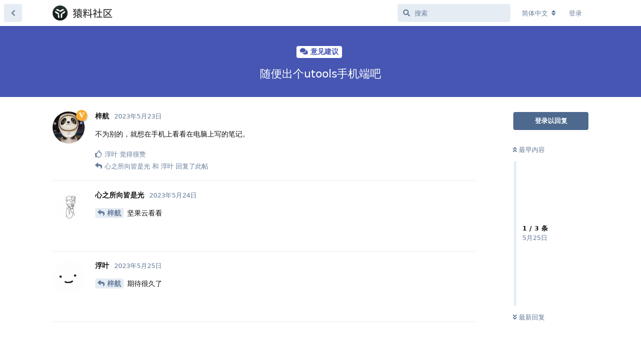

--- FILE ---
content_type: text/html; charset=utf-8
request_url: https://yuanliao.info/d/19145-utools
body_size: 5452
content:
<!doctype html>
<html  dir="ltr"        lang="zh-Hans" >
    <head>
        <meta charset="utf-8">
        <title>随便出个utools手机端吧 - 猿料社区</title>

        <link rel="stylesheet" href="https://yuanliao.info/assets/forum-18e5ba52.css">
<link rel="canonical" href="https://yuanliao.info/d/19145-utools">
<meta name="viewport" content="width=device-width, initial-scale=1, maximum-scale=1, minimum-scale=1">
<meta name="description" content="猿料，取你所需原料。猿料是 uTools 官方社区，在这里你可以分享与发现各种实用插件。">
<meta name="theme-color" content="#4D698E">
<link rel="shortcut icon" href="https://yuanliao.info/assets/favicon-kw0zsuoa.png">
    </head>

    <body>
        <link rel="stylesheet" href="//at.alicdn.com/t/font_2157681_loi7c3sr99m.css" />

<div id="app" class="App">

    <div id="app-navigation" class="App-navigation"></div>

    <div id="drawer" class="App-drawer">

        <header id="header" class="App-header">
            <div id="header-navigation" class="Header-navigation"></div>
            <div class="container">
                <h1 class="Header-title">
                    <a href="https://yuanliao.info" id="home-link">
                                                    <img src="https://yuanliao.info/assets/logo-f9tlxmqd.png" alt="猿料社区" class="Header-logo">
                                            </a>
                </h1>
                <div id="header-primary" class="Header-primary"></div>
                <div id="header-secondary" class="Header-secondary"></div>
            </div>
        </header>

    </div>

    <main class="App-content">
        <div id="content"></div>

        <div id="flarum-loading" style="display: none">
    正在加载...
</div>

<noscript>
    <div class="Alert">
        <div class="container">
            请使用更现代的浏览器并启用 JavaScript 以获得最佳浏览体验。
        </div>
    </div>
</noscript>

<div id="flarum-loading-error" style="display: none">
    <div class="Alert">
        <div class="container">
            加载论坛时出错，请强制刷新页面重试。
        </div>
    </div>
</div>

<noscript id="flarum-content">
    <div class="container">
    <h2>随便出个utools手机端吧</h2>

    <div>
                    <div>
                                <h3>梓航</h3>
                <div class="Post-body">
                    <p>不为别的，就想在手机上看看在电脑上写的笔记。</p>
                </div>
            </div>

            <hr>
                    <div>
                                <h3>心之所向皆是光</h3>
                <div class="Post-body">
                    <p><a href="https://yuanliao.info/d/19145/1" class="PostMention" data-id="41315">梓航</a> 坚果云看看</p>
                </div>
            </div>

            <hr>
                    <div>
                                <h3>浮叶</h3>
                <div class="Post-body">
                    <p><a href="https://yuanliao.info/d/19145/1" class="PostMention" data-id="41315">梓航</a> 期待很久了</p>
                </div>
            </div>

            <hr>
            </div>

    
    </div>

</noscript>


        <div class="App-composer">
            <div class="container">
                <div id="composer"></div>
            </div>
        </div>
    </main>

</div>

<script>
var _hmt = _hmt || [];
(function() {
  var hm = document.createElement("script");
  hm.src = "https://hm.baidu.com/hm.js?4b5c6559874d65a98d537abb6c4094e6";
  var s = document.getElementsByTagName("script")[0]; 
  s.parentNode.insertBefore(hm, s);
})();
</script>
<div style='text-align:center; padding: 20px 0 20px 190px'><a href="https://beian.miit.gov.cn/" target="_blank">闽ICP备18007474号</a></div>


        <div id="modal"></div>
        <div id="alerts"></div>

        <script>
            document.getElementById('flarum-loading').style.display = 'block';
            var flarum = {extensions: {}};
        </script>

        <script src="https://yuanliao.info/assets/forum-3e43650b.js"></script>
<script src="https://yuanliao.info/assets/forum-zh-Hans-d66daf3d.js"></script>

        <script>
            document.getElementById('flarum-loading').style.display = 'none';

            try {
                flarum.core.app.load({"resources":[{"type":"forums","id":"1","attributes":{"title":"\u733f\u6599\u793e\u533a","description":"\u733f\u6599\uff0c\u53d6\u4f60\u6240\u9700\u539f\u6599\u3002\u733f\u6599\u662f uTools \u5b98\u65b9\u793e\u533a\uff0c\u5728\u8fd9\u91cc\u4f60\u53ef\u4ee5\u5206\u4eab\u4e0e\u53d1\u73b0\u5404\u79cd\u5b9e\u7528\u63d2\u4ef6\u3002","showLanguageSelector":true,"baseUrl":"https:\/\/yuanliao.info","basePath":"","debug":false,"apiUrl":"https:\/\/yuanliao.info\/api","welcomeTitle":"\u6b22\u8fce\u6765\u5230 uTools \u793e\u533a","welcomeMessage":"\u5728\u8fd9\u91cc\u4f60\u53ef\u4ee5\u53cd\u9988\u95ee\u9898\uff0c\u5206\u4eab\u4f7f\u7528\u5fc3\u5f97\uff0c\u5171\u540c\u63a8\u52a8 uTools \u4e0d\u65ad\u8fdb\u6b65\u3002","themePrimaryColor":"#4D698E","themeSecondaryColor":"#658cbf","logoUrl":"https:\/\/yuanliao.info\/assets\/logo-f9tlxmqd.png","faviconUrl":"https:\/\/yuanliao.info\/assets\/favicon-kw0zsuoa.png","headerHtml":"\u003Clink rel=\u0022stylesheet\u0022 href=\u0022\/\/at.alicdn.com\/t\/font_2157681_loi7c3sr99m.css\u0022 \/\u003E","footerHtml":"\u003Cscript\u003E\nvar _hmt = _hmt || [];\n(function() {\n  var hm = document.createElement(\u0022script\u0022);\n  hm.src = \u0022https:\/\/hm.baidu.com\/hm.js?4b5c6559874d65a98d537abb6c4094e6\u0022;\n  var s = document.getElementsByTagName(\u0022script\u0022)[0]; \n  s.parentNode.insertBefore(hm, s);\n})();\n\u003C\/script\u003E\n\u003Cdiv style=\u0027text-align:center; padding: 20px 0 20px 190px\u0027\u003E\u003Ca href=\u0022https:\/\/beian.miit.gov.cn\/\u0022 target=\u0022_blank\u0022\u003E\u95fdICP\u590718007474\u53f7\u003C\/a\u003E\u003C\/div\u003E","allowSignUp":true,"defaultRoute":"\/all","canViewDiscussions":true,"canStartDiscussion":false,"canViewUserList":false,"minPrimaryTags":"0","maxPrimaryTags":"1","minSecondaryTags":"0","maxSecondaryTags":"3","canViewFlags":false,"guidelinesUrl":"talk.u-tools.cn"},"relationships":{"groups":{"data":[{"type":"groups","id":"1"},{"type":"groups","id":"2"},{"type":"groups","id":"3"},{"type":"groups","id":"4"},{"type":"groups","id":"5"},{"type":"groups","id":"6"}]},"tags":{"data":[{"type":"tags","id":"4"},{"type":"tags","id":"5"},{"type":"tags","id":"6"},{"type":"tags","id":"7"},{"type":"tags","id":"9"},{"type":"tags","id":"11"},{"type":"tags","id":"12"},{"type":"tags","id":"13"}]}}},{"type":"groups","id":"1","attributes":{"nameSingular":"\u5f00\u53d1\u8005","namePlural":"\u521b\u5efa\u7ec4","color":"#B72A2A","icon":"fas fa-cogs","isHidden":0}},{"type":"groups","id":"2","attributes":{"nameSingular":"\u6e38\u5ba2","namePlural":"\u6e38\u5ba2","color":null,"icon":null,"isHidden":0}},{"type":"groups","id":"3","attributes":{"nameSingular":"\u6ce8\u518c\u7528\u6237","namePlural":"\u6ce8\u518c\u7528\u6237","color":null,"icon":null,"isHidden":0}},{"type":"groups","id":"4","attributes":{"nameSingular":"\u7ba1\u7406\u5458","namePlural":"\u7ba1\u7406\u7ec4","color":"#80349E","icon":"fas fa-cog","isHidden":0}},{"type":"groups","id":"5","attributes":{"nameSingular":"\u8d21\u732e\u8005","namePlural":"\u8d21\u732e\u7ec4","color":"#40a9ff","icon":"fas fa-code","isHidden":0}},{"type":"groups","id":"6","attributes":{"nameSingular":"\u4f1a\u5458","namePlural":"VIP","color":"#f8ac30","icon":"iconfont icon-vip1","isHidden":0}},{"type":"tags","id":"4","attributes":{"name":"\u610f\u89c1\u5efa\u8bae","description":"\u5206\u4eab\u4f60\u5bf9 uTools \u7684\u60f3\u6cd5\u4e0e\u521b\u610f\uff0c\u5171\u540c\u63a8\u52a8 uTools \u4e0d\u65ad\u8fdb\u6b65","slug":"suggestions","color":"#4656b2","backgroundUrl":null,"backgroundMode":null,"icon":"fa fa-comments","discussionCount":19210,"position":1,"defaultSort":null,"isChild":false,"isHidden":false,"lastPostedAt":"2026-01-04T06:27:00+00:00","canStartDiscussion":false,"canAddToDiscussion":false},"relationships":{"lastPostedDiscussion":{"data":{"type":"discussions","id":"22841"}}}},{"type":"tags","id":"5","attributes":{"name":"\u63d2\u4ef6\u53d1\u5e03","description":"\u4e3a uTools \u6ce8\u5165\u66f4\u591a\u7075\u9b42","slug":"plugins","color":"#47b0d0","backgroundUrl":null,"backgroundMode":null,"icon":"fa fa-code","discussionCount":715,"position":2,"defaultSort":null,"isChild":false,"isHidden":false,"lastPostedAt":"2026-01-15T11:53:13+00:00","canStartDiscussion":false,"canAddToDiscussion":false},"relationships":{"lastPostedDiscussion":{"data":{"type":"discussions","id":"21039"}}}},{"type":"tags","id":"6","attributes":{"name":"\u5f00\u53d1\u8005","description":"\u5206\u4eab uTools \u63d2\u4ef6\u5f00\u53d1\u7684\u7ecf\u9a8c\u6280\u5de7\u3001\u63a2\u8ba8\u6280\u672f\u96be\u9898","slug":"developers","color":"#0082ff","backgroundUrl":null,"backgroundMode":null,"icon":"fa fa-users","discussionCount":311,"position":4,"defaultSort":null,"isChild":false,"isHidden":false,"lastPostedAt":"2025-12-19T05:55:47+00:00","canStartDiscussion":false,"canAddToDiscussion":false},"relationships":{"lastPostedDiscussion":{"data":{"type":"discussions","id":"22825"}}}},{"type":"tags","id":"7","attributes":{"name":"\u95ee\u9898\u53cd\u9988","description":"\u8bf7\u60a8\u8be6\u7ec6\u63cf\u8ff0\u95ee\u9898\u73b0\u8c61\uff0c\u63d0\u4f9b\u8f6f\u4ef6\u548c\u64cd\u4f5c\u7cfb\u7edf\u7248\u672c\u3001\u590d\u73b0\u6b65\u9aa4\u3001\u76f8\u5e94\u7684\u622a\u56fe\u6216\u89c6\u9891","slug":"bug-report","color":"#ed4c4c","backgroundUrl":null,"backgroundMode":null,"icon":"fa fa-bug","discussionCount":225,"position":0,"defaultSort":null,"isChild":false,"isHidden":false,"lastPostedAt":"2026-01-12T08:12:30+00:00","canStartDiscussion":false,"canAddToDiscussion":false},"relationships":{"lastPostedDiscussion":{"data":{"type":"discussions","id":"22849"}}}},{"type":"tags","id":"9","attributes":{"name":"\u63d2\u4ef6\u9700\u6c42","description":"\u5206\u4eab\u4f60\u7684\u9700\u6c42\u548c\u60f3\u6cd5\uff0c\u4e30\u5bcc uTools \u63d2\u4ef6\u5e94\u7528\u751f\u6001","slug":"plugin-needs","color":"#4b93d1","backgroundUrl":null,"backgroundMode":null,"icon":"fa fa-cube","discussionCount":24,"position":3,"defaultSort":null,"isChild":false,"isHidden":false,"lastPostedAt":"2025-11-14T11:39:02+00:00","canStartDiscussion":false,"canAddToDiscussion":false},"relationships":{"lastPostedDiscussion":{"data":{"type":"discussions","id":"22761"}}}},{"type":"tags","id":"11","attributes":{"name":"Windows","description":"","slug":"windows","color":"#235a9f","backgroundUrl":null,"backgroundMode":null,"icon":"","discussionCount":95,"position":0,"defaultSort":null,"isChild":true,"isHidden":false,"lastPostedAt":"2026-01-12T05:15:04+00:00","canStartDiscussion":false,"canAddToDiscussion":false},"relationships":{"lastPostedDiscussion":{"data":{"type":"discussions","id":"22848"}},"parent":{"data":{"type":"tags","id":"7"}}}},{"type":"tags","id":"12","attributes":{"name":"macOS","description":"","slug":"macos","color":"#000000","backgroundUrl":null,"backgroundMode":null,"icon":"","discussionCount":47,"position":1,"defaultSort":null,"isChild":true,"isHidden":false,"lastPostedAt":"2025-12-23T07:52:17+00:00","canStartDiscussion":false,"canAddToDiscussion":false},"relationships":{"lastPostedDiscussion":{"data":{"type":"discussions","id":"22828"}},"parent":{"data":{"type":"tags","id":"7"}}}},{"type":"tags","id":"13","attributes":{"name":"Linux","description":"","slug":"linux","color":"#f0b811","backgroundUrl":null,"backgroundMode":null,"icon":"","discussionCount":13,"position":2,"defaultSort":null,"isChild":true,"isHidden":false,"lastPostedAt":"2026-01-12T08:12:30+00:00","canStartDiscussion":false,"canAddToDiscussion":false},"relationships":{"lastPostedDiscussion":{"data":{"type":"discussions","id":"22849"}},"parent":{"data":{"type":"tags","id":"7"}}}},{"type":"discussions","id":"22841","attributes":{"title":"AI\u6a21\u578b\u4e0d\u66f4\u65b0\u4e86\u561b\u3002\u3002\u3002\u54ea\u6015ds\u52a0\u4e0a3.2\u5462","slug":"aids32","commentCount":1,"participantCount":1,"createdAt":"2026-01-04T06:27:00+00:00","lastPostedAt":"2026-01-04T06:27:00+00:00","lastPostNumber":1,"canReply":false,"canRename":false,"canDelete":false,"canHide":false,"isApproved":true,"isLocked":false,"canLock":false,"isSticky":false,"canSticky":false,"canTag":false}},{"type":"discussions","id":"21039","attributes":{"title":"\ud83d\udc96\u3010\u63d2\u4ef6\u3011\u3010\u60ac\u6d6e\u6d4f\u89c8\u5668\u3011\u60ac\u6d6e\u7f51\u9875\/\u4fbf\u7b7e\/\u56fe\u7247\/\u89c6\u9891\uff0c\u652f\u6301\u4fee\u6539\u7a97\u53e3\u900f\u660e\u5ea6\uff0c\u652f\u6301\u7a97\u53e3\u8d34\u8fb9\u9690\u85cf\uff0c\u652f\u6301\u4e00\u952e\u5173\u95ed\u6240\u6709\u7a97\u53e3","slug":"","commentCount":71,"participantCount":11,"createdAt":"2024-10-30T12:51:13+00:00","lastPostedAt":"2026-01-15T11:53:46+00:00","lastPostNumber":80,"canReply":false,"canRename":false,"canDelete":false,"canHide":false,"isApproved":true,"isLocked":false,"canLock":false,"isSticky":false,"canSticky":false,"canTag":false}},{"type":"discussions","id":"22825","attributes":{"title":"\u5173\u4e8euTools\u81ea\u5e26\u7684\u56fe\u7247\u538b\u7f29\u5de5\u5177","slug":"utools","commentCount":1,"participantCount":1,"createdAt":"2025-12-19T05:55:47+00:00","lastPostedAt":"2025-12-19T05:55:47+00:00","lastPostNumber":1,"canReply":false,"canRename":false,"canDelete":false,"canHide":false,"isApproved":true,"isLocked":false,"canLock":false,"isSticky":false,"canSticky":false,"canTag":false}},{"type":"discussions","id":"22849","attributes":{"title":"ubuntu 25.10 \u5d29\u6e83","slug":"ubuntu-2510","commentCount":2,"participantCount":1,"createdAt":"2026-01-12T08:12:30+00:00","lastPostedAt":"2026-01-13T03:13:52+00:00","lastPostNumber":2,"canReply":false,"canRename":false,"canDelete":false,"canHide":false,"isApproved":true,"isLocked":false,"canLock":false,"isSticky":false,"canSticky":false,"canTag":false}},{"type":"discussions","id":"22761","attributes":{"title":"\u6c42\u4e2a\u63d2\u4ef6\uff0c\u6c42\u4e00\u4e2a\u80fd\u6307\u5b9a\u540d\u79f0\u6279\u91cf\u5bfc\u51faExcel\u8868\u683c\u56fe\u7247\u7684\u63d2\u4ef6","slug":"excel","commentCount":1,"participantCount":1,"createdAt":"2025-11-14T11:39:02+00:00","lastPostedAt":"2025-11-14T11:39:02+00:00","lastPostNumber":1,"canReply":false,"canRename":false,"canDelete":false,"canHide":false,"isApproved":true,"isLocked":false,"canLock":false,"isSticky":false,"canSticky":false,"canTag":false}},{"type":"discussions","id":"22848","attributes":{"title":"\u5173\u4e8eutools\u81ea\u5e26\u5feb\u6377\u6307\u4ee4\u6267\u884c\u7684\u95ee\u9898","slug":"utools","commentCount":2,"participantCount":1,"createdAt":"2026-01-12T05:15:04+00:00","lastPostedAt":"2026-01-12T05:19:05+00:00","lastPostNumber":2,"canReply":false,"canRename":false,"canDelete":false,"canHide":false,"isApproved":true,"isLocked":false,"canLock":false,"isSticky":false,"canSticky":false,"canTag":false}},{"type":"discussions","id":"22828","attributes":{"title":"MACOS \u901a\u8fc7\u5feb\u6377\u952e\u5524\u8d77\u5e94\u7528\uff0c\u6709\u6982\u7387\u5e94\u7528\u76f4\u63a5\u5173\u95ed","slug":"macos","commentCount":1,"participantCount":1,"createdAt":"2025-12-23T07:52:17+00:00","lastPostedAt":"2025-12-23T07:52:17+00:00","lastPostNumber":1,"canReply":false,"canRename":false,"canDelete":false,"canHide":false,"isApproved":true,"isLocked":false,"canLock":false,"isSticky":false,"canSticky":false,"canTag":false}}],"session":{"userId":0,"csrfToken":"qpNlN4gE56KgZw1YaauaB1kNUloJmQekk5j26pRF"},"locales":{"zh-Hans":"\u7b80\u4f53\u4e2d\u6587","en":"English"},"locale":"zh-Hans","apiDocument":{"data":{"type":"discussions","id":"19145","attributes":{"title":"\u968f\u4fbf\u51fa\u4e2autools\u624b\u673a\u7aef\u5427","slug":"utools","commentCount":3,"participantCount":3,"createdAt":"2023-05-23T11:26:08+00:00","lastPostedAt":"2023-05-25T00:21:07+00:00","lastPostNumber":3,"canReply":false,"canRename":false,"canDelete":false,"canHide":false,"isApproved":true,"isLocked":false,"canLock":false,"isSticky":false,"canSticky":false,"canTag":false},"relationships":{"posts":{"data":[{"type":"posts","id":"41315"},{"type":"posts","id":"41316"},{"type":"posts","id":"41323"}]},"tags":{"data":[{"type":"tags","id":"4"}]}}},"included":[{"type":"posts","id":"41315","attributes":{"number":1,"createdAt":"2023-05-23T11:26:08+00:00","contentType":"comment","contentHtml":"\u003Cp\u003E\u4e0d\u4e3a\u522b\u7684\uff0c\u5c31\u60f3\u5728\u624b\u673a\u4e0a\u770b\u770b\u5728\u7535\u8111\u4e0a\u5199\u7684\u7b14\u8bb0\u3002\u003C\/p\u003E","canEdit":false,"canDelete":false,"canHide":false,"isApproved":true,"canApprove":false,"canLike":false,"canFlag":false},"relationships":{"discussion":{"data":{"type":"discussions","id":"19145"}},"user":{"data":{"type":"users","id":"178848"}},"likes":{"data":[{"type":"users","id":"177157"}]},"mentionedBy":{"data":[{"type":"posts","id":"41316"},{"type":"posts","id":"41323"}]}}},{"type":"posts","id":"41316","attributes":{"number":2,"createdAt":"2023-05-24T04:49:42+00:00","contentType":"comment","contentHtml":"\u003Cp\u003E\u003Ca href=\u0022https:\/\/yuanliao.info\/d\/19145\/1\u0022 class=\u0022PostMention\u0022 data-id=\u002241315\u0022\u003E\u6893\u822a\u003C\/a\u003E \u575a\u679c\u4e91\u770b\u770b\u003C\/p\u003E","canEdit":false,"canDelete":false,"canHide":false,"isApproved":true,"canApprove":false,"canLike":false,"canFlag":false},"relationships":{"user":{"data":{"type":"users","id":"175065"}},"discussion":{"data":{"type":"discussions","id":"19145"}},"likes":{"data":[]},"mentionedBy":{"data":[]}}},{"type":"posts","id":"41323","attributes":{"number":3,"createdAt":"2023-05-25T00:21:07+00:00","contentType":"comment","contentHtml":"\u003Cp\u003E\u003Ca href=\u0022https:\/\/yuanliao.info\/d\/19145\/1\u0022 class=\u0022PostMention\u0022 data-id=\u002241315\u0022\u003E\u6893\u822a\u003C\/a\u003E \u671f\u5f85\u5f88\u4e45\u4e86\u003C\/p\u003E","canEdit":false,"canDelete":false,"canHide":false,"isApproved":true,"canApprove":false,"canLike":false,"canFlag":false},"relationships":{"user":{"data":{"type":"users","id":"177157"}},"discussion":{"data":{"type":"discussions","id":"19145"}},"likes":{"data":[]},"mentionedBy":{"data":[]}}},{"type":"users","id":"178848","attributes":{"username":"\u6893\u822a","displayName":"\u6893\u822a","avatarUrl":"https:\/\/res.u-tools.cn\/assets\/avatars\/hLgOTYcdKeL0Nq2H.png","joinTime":"2023-05-22T12:30:34+00:00","discussionCount":2,"commentCount":2,"canEdit":false,"canDelete":false,"lastSeenAt":"2023-06-06T11:11:27+00:00","canSuspend":false},"relationships":{"groups":{"data":[{"type":"groups","id":"6"}]}}},{"type":"users","id":"177157","attributes":{"username":"\u6d6e\u53f6","displayName":"\u6d6e\u53f6","avatarUrl":"https:\/\/res.u-tools.cn\/assets\/avatars\/PVtCcFPRyIiB5usf.png","joinTime":"2022-09-05T06:37:54+00:00","discussionCount":1,"commentCount":7,"canEdit":false,"canDelete":false,"canSuspend":false},"relationships":{"groups":{"data":[]}}},{"type":"users","id":"175065","attributes":{"username":"\u5fc3\u4e4b\u6240\u5411\u7686\u662f\u5149","displayName":"\u5fc3\u4e4b\u6240\u5411\u7686\u662f\u5149","avatarUrl":"https:\/\/res.u-tools.cn\/assets\/avatars\/BNmPUoRFrhxresjs.png","joinTime":"2022-04-04T03:10:53+00:00","discussionCount":2,"commentCount":12,"canEdit":false,"canDelete":false,"lastSeenAt":"2023-05-24T04:50:14+00:00","canSuspend":false},"relationships":{"groups":{"data":[]}}},{"type":"groups","id":"6","attributes":{"nameSingular":"\u4f1a\u5458","namePlural":"VIP","color":"#f8ac30","icon":"iconfont icon-vip1","isHidden":0}},{"type":"tags","id":"4","attributes":{"name":"\u610f\u89c1\u5efa\u8bae","description":"\u5206\u4eab\u4f60\u5bf9 uTools \u7684\u60f3\u6cd5\u4e0e\u521b\u610f\uff0c\u5171\u540c\u63a8\u52a8 uTools \u4e0d\u65ad\u8fdb\u6b65","slug":"suggestions","color":"#4656b2","backgroundUrl":null,"backgroundMode":null,"icon":"fa fa-comments","discussionCount":19210,"position":1,"defaultSort":null,"isChild":false,"isHidden":false,"lastPostedAt":"2026-01-04T06:27:00+00:00","canStartDiscussion":false,"canAddToDiscussion":false}}]}});
                flarum.core.app.bootExtensions(flarum.extensions);
                flarum.core.app.boot();
            } catch (e) {
                var error = document.getElementById('flarum-loading-error');
                error.innerHTML += document.getElementById('flarum-content').textContent;
                error.style.display = 'block';
                throw e;
            }
        </script>

        
    </body>
</html>
